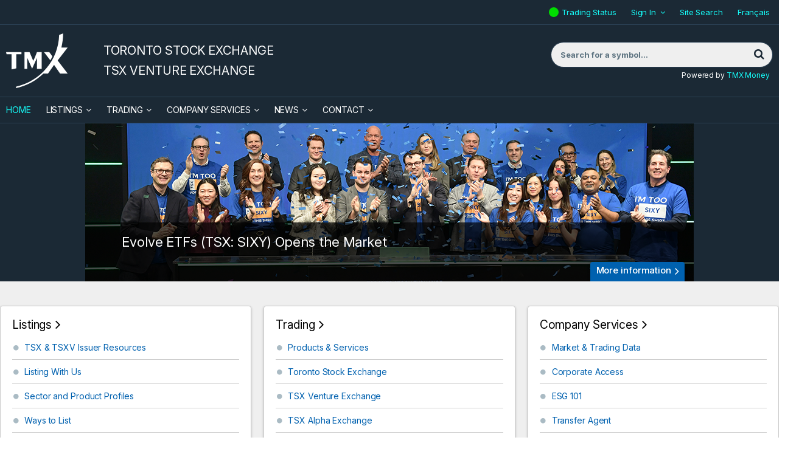

--- FILE ---
content_type: text/html; charset=UTF-8
request_url: https://tsx.com/en/?year=2020&month=4
body_size: 12565
content:
<!DOCTYPE html>
<html class="no-js" xmlns="http://www.w3.org/1999/xhtml" lang="en" xmlns:og="http://opengraphprotocol.org/schema/" xmlns:fb="http://www.facebook.com/2008/fbml">
<head>
<meta charset="utf-8"/>
<title>TMX TSX | TSXV - Toronto Stock Exchange and TSX Venture Exchange</title>
<meta name="viewport" content="user-scalable=yes, initial-scale=1, minimum-scale=1, maximum-scale=3, width=device-width"/>
<meta name="google-site-verification" content="WAs1Pe1Tfrur9rV0rN4kJH0VGV_Not3wlm7gP-MvktA"/>
<meta name="msvalidate.01" content="0BDF4C16C87DECFB4A213932865800CD"/>
<meta name="keywords" content=""/>
<meta name="description" content=""/>
<meta name="revisit-after" content="1 day"/>
<meta name="geo.placename" content="Canada"/>
<meta name="geo.region" content="Toronto"/>
<meta name="apple-mobile-web-app-capable" content="yes"/>
<meta name="apple-mobile-web-app-status-bar-style" content="black"/>
<meta property="og:title" content="TMX Group"/>
<meta property="og:description" content="TMX facilitates fully electronic trading on Canada's premier equities Exchanges, Toronto Stock Exchange (TSX), TSX Venture Exchange (TSXV) and TSX Alpha Exchange (TSXA)."/>
<meta property="og:type" content="article"/>
<meta property="og:url" content="https://www.tsx.com"/>
<meta property="og:site_name" content="TSX.com"/>
<meta property="og:image" content="https://www.tsx.com/assets/application/img/tmx_logo_highres.jpg"/>
<meta property="twitter:card" content="summary"/>
<meta property="twitter:title" content="TMX Group"/>
<meta property="twitter:description" content="TMX facilitates fully electronic trading on Canada's premier equities Exchanges, Toronto Stock Exchange (TSX), TSX Venture Exchange (TSXV) and TSX Alpha Exchange (TSXA)."/>
<meta property="twitter:image" content="https://www.tsx.com/assets/application/img/tmx_logo_highres.jpg"/>
<script>(function(w,d,s,l,i){w[l]=w[l]||[];w[l].push({'gtm.start':
new Date().getTime(),event:'gtm.js'});var f=d.getElementsByTagName(s)[0],
j=d.createElement(s),dl=l!='dataLayer'?'&l='+l:'';j.async=true;j.src=
'https://www.googletagmanager.com/gtm.js?id='+i+dl;f.parentNode.insertBefore(j,f);
})(window,document,'script','dataLayer','GTM-MZJS9J8');</script>
<script defer id="cookieyes" type="text/javascript" src="https://cdn-cookieyes.com/client_data/aaef49d96429078d7fb3f7c6/script.js"></script>
<link rel="apple-touch-icon" href="/assets/application/img/touch-icon-iphone.1718215393.png"/>
<link rel="apple-touch-icon" sizes="72x72" href="/assets/application/img/touch-icon-ipad.1718215393.png"/>
<link rel="apple-touch-icon" sizes="114x114" href="/assets/application/img/touch-icon-iphone4.1718215393.png"/>
<link rel="apple-touch-icon-precomposed" href="/assets/application/img/touch-icon-android.1718215393.png"/>
<link rel="icon" href="/favicon.ico" type="image/x-icon"/>
<link rel="shortcut icon" href="/favicon.ico" type="image/x-icon"/>
<link rel="profile" href="http://microformats.org/profile/hcalendar"/>
<link rel="preconnect" href="https://fonts.googleapis.com">
<link rel="preconnect" href="https://fonts.gstatic.com" crossorigin>
<link href="https://fonts.googleapis.com/css2?family=Inter:ital,opsz,wght@0,14..32,100..900;1,14..32,100..900&display=swap" rel="stylesheet">
<style>
        .qmod-symbol {
            margin-right: 0.5em;
        }
    </style>
<link rel="stylesheet" type="text/css" href="/assets/application/css/style.1761950994.min.css" media="all"/>
<link rel="canonical" href="https://www.tmx.com/en"/>
<script src="https://7867ffbbe876435a846fe0266e167d23.js.ubembed.com" async></script>
<script>
(function(h,o,t,j,a,r){
h.hj=h.hj||function(){(h.hj.q=h.hj.q||[]).push(arguments)};
h._hjSettings={hjid:1573769,hjsv:6};
a=o.getElementsByTagName('head')[0];
r=o.createElement('script');r.async=1;
r.src=t+h._hjSettings.hjid+j+h._hjSettings.hjsv;
a.appendChild(r);
})(window,document,'https://static.hotjar.com/c/hotjar-','.js?sv=');
</script>
<script type="application/ld+json">
{ "@context" : "https://schema.org",
  "@type" : "Organization",
  "name" : "TMX Group",
  "url" : " https://www.tsx.com/",
  "sameAs" : [ "https://www.facebook.com/thetmxgroup",
  "https://www.twitter.com/tmxgroup",
  "https://www.linkedin.com/company/1432702",
  "https://www.youtube.com/user/tmxgroup"]
}
</script>
<link href="/assets/application/css/recently-listed-carousel.1742862483.min.css" media="screen" rel="stylesheet" type="text/css">
<link href="/assets/application/css/carousel.1742857456.min.css" media="screen" rel="stylesheet" type="text/css"></head>
<body class="en home" id="page-id-home">
<noscript><iframe src="https://www.googletagmanager.com/ns.html?id=GTM-MZJS9J8" height="0" width="0" style="display:none;visibility:hidden" title="google manager"></iframe></noscript>
<div id="container-overall" class="container-overall">
<div class="mp-pusher" id="mp-pusher">
<nav id="mp-menu" class="mp-menu" aria-hidden="true">
<div class="mp-level">
<div class="menu-close"><a href="#" id="close_button"><img src="/assets/application/img/close-menu.1718215392.png" alt="X" aria-label="Close Menu"/></a></div>
<ul>
<li id="mmenu0-home"><a href="/en" class="home_link">Home</a></li>
<li id="mmenu0-2" class="has-children">
<a href="#">Listings</a>
<div class="mp-level">
<div class="mp-back" tabindex="0">Listings</div>
<ul>
<li id="mmenu1-2"><a href="/en/listings">Listings</a></li>
<li id="mmenu1-59" class="has-children">
<a href="#">Listing With Us</a>
<div class="mp-level">
<div class="mp-back" tabindex="0">Listing With Us</div>
<ul>
<li id="mmenu2-59"><a href="/en/listings/listing-with-us">Listing With Us</a></li>
<li id="mmenu2-60"><a href="/en/listings/listing-with-us/listing-guides">Listing Guides</a></li>
<li id="mmenu2-77" class="has-children">
<a href="#">Sector and Product Profiles</a>
<div class="mp-level">
<div class="mp-back" tabindex="0">Sector and Product Profiles</div>
<ul>
<li id="mmenu3-77"><a href="/en/listings/listing-with-us/sector-and-product-profiles">Sector and Product Profiles</a></li>
<li id="mmenu3-714"><a href="/en/listings/listing-with-us/sector-and-product-profiles/latin-america">Latin America</a></li>
<li id="mmenu3-716"><a href="/en/listings/listing-with-us/sector-and-product-profiles/latin-america-portuguese">Latin America - Portuguese</a></li>
<li id="mmenu3-97"><a href="/en/listings/listing-with-us/sector-and-product-profiles/technology">Technology</a></li>
<li id="mmenu3-98"><a href="/en/listings/listing-with-us/sector-and-product-profiles/diversified-industries">Diversified Industries</a></li>
<li id="mmenu3-100"><a href="/en/listings/listing-with-us/sector-and-product-profiles/real-estate">Real Estate</a></li>
<li id="mmenu3-101"><a href="/en/listings/listing-with-us/sector-and-product-profiles/united-states">United States</a></li>
<li id="mmenu3-246"><a href="/en/listings/listing-with-us/sector-and-product-profiles/international">International</a></li>
<li id="mmenu3-102"><a href="/en/listings/listing-with-us/sector-and-product-profiles/exchange-traded-funds">Exchange Traded Funds</a></li>
<li id="mmenu3-204"><a href="/en/listings/listing-with-us/sector-and-product-profiles/closed-end-funds">Closed-End Funds</a></li>
<li id="mmenu3-205"><a href="/en/listings/listing-with-us/sector-and-product-profiles/structured-notes">Structured Notes</a></li>
<li id="mmenu3-94"><a href="/en/listings/listing-with-us/sector-and-product-profiles/clean-technology">Clean Technology</a></li>
<li id="mmenu3-99"><a href="/en/listings/listing-with-us/sector-and-product-profiles/life-sciences">Life Sciences</a></li>
</ul>
</div>
</li>
<li id="mmenu2-200"><a href="/en/listings/listing-with-us/listed-company-directory">Listed Company Directory</a></li>
</ul>
</div>
</li>
<li id="mmenu1-259" class="has-children">
<a href="#">TSX & TSXV Issuer Resources</a>
<div class="mp-level">
<div class="mp-back" tabindex="0">TSX & TSXV Issuer Resources</div>
<ul>
<li id="mmenu2-259"><a href="/en/listings/tsx-and-tsxv-issuer-resources">TSX &amp; TSXV Issuer Resources</a></li>
<li id="mmenu2-105" class="has-children">
<a href="#">TSX Issuer Resources</a>
<div class="mp-level">
<div class="mp-back" tabindex="0">TSX Issuer Resources</div>
<ul>
<li id="mmenu3-105"><a href="/en/listings/tsx-and-tsxv-issuer-resources/tsx-issuer-resources">TSX Issuer Resources</a></li>
<li id="mmenu3-106"><a href="https://decisia.lexum.com/tsx/en/nav.do" class="blank&#x20;external" target="_blank">TSX Company Manual</a></li>
<li id="mmenu3-128"><a href="https://decisia.lexum.com/tsx/sn/en/nav_date.do" class="blank&#x20;external" target="_blank">Staff Notices</a></li>
<li id="mmenu3-726"><a href="/en/listings/tsx-and-tsxv-issuer-resources/tmx-linx-exchange-submission-portal">TMX Linx</a></li>
<li id="mmenu3-774"><a href="https://www.tsx.com/ebooks/en/part-three-requirements/" class="blank&#x20;external" target="_blank">TSX Guide to Original Listings Requirements</a></li>
<li id="mmenu3-109"><a href="/en/listings/tsx-and-tsxv-issuer-resources/tsx-issuer-resources/corporate-governance">Corporate Governance</a></li>
<li id="mmenu3-110"><a href="/en/listings/tsx-and-tsxv-issuer-resources/tsx-issuer-resources/disclosure-requirements">Disclosure Requirements</a></li>
<li id="mmenu3-111"><a href="/en/listings/tsx-and-tsxv-issuer-resources/tsx-issuer-resources/declaring-dividends-or-distributions">Declaring Dividends or Distributions</a></li>
<li id="mmenu3-112"><a href="/en/listings/tsx-and-tsxv-issuer-resources/tsx-issuer-resources/issuer-fees">Issuer Fees</a></li>
<li id="mmenu3-113"><a href="/en/listings/tsx-and-tsxv-issuer-resources/tsx-issuer-resources/sp-tsx-index-eligibility">S&amp;P/TSX Index Eligibility</a></li>
<li id="mmenu3-114"><a href="/en/listings/tsx-and-tsxv-issuer-resources/tsx-issuer-resources/third-party-contacts">Third Party Contacts</a></li>
<li id="mmenu3-766"><a href="/en/listings/tsx-and-tsxv-issuer-resources/tsx-issuer-resources/tmx-door">TMX DOOR</a></li>
</ul>
</div>
</li>
<li id="mmenu2-115" class="has-children">
<a href="#">TSX Venture Exchange Issuer Resources</a>
<div class="mp-level">
<div class="mp-back" tabindex="0">TSX Venture Exchange Issuer Resources</div>
<ul>
<li id="mmenu3-115"><a href="/en/listings/tsx-and-tsxv-issuer-resources/tsx-venture-exchange-issuer-resources">TSX Venture Exchange Issuer Resources</a></li>
<li id="mmenu3-116"><a href="/en/listings/tsx-and-tsxv-issuer-resources/tsx-venture-exchange-issuer-resources/tsx-venture-exchange-corporate-finance-manual">TSX Venture Exchange Corporate Finance Manual</a></li>
<li id="mmenu3-125"><a href="/en/listings/tsx-and-tsxv-issuer-resources/tsx-venture-exchange-issuer-resources/publications">Publications</a></li>
<li id="mmenu3-123"><a href="http://apps.tmx.com/en/nex/index.html" class="blank&#x20;external" target="_blank">NEX</a></li>
<li id="mmenu3-260"><a href="https://www.tmx.com/TSXVenture/TSXVentureHttpController?GetPage=LcdbSearch" class="blank&#x20;external" target="_blank">Info TSX Venture</a></li>
<li id="mmenu3-291"><a href="/en/listings/tsx-and-tsxv-issuer-resources/tsx-venture-exchange-issuer-resources/tsx-venture-exchange-market-information">TSX Venture Exchange Market Information</a></li>
<li id="mmenu3-126"><a href="/en/listings/tsx-and-tsxv-issuer-resources/tsx-venture-exchange-issuer-resources/graduation-to-toronto-stock-exchange">Graduation to Toronto Stock Exchange</a></li>
<li id="mmenu3-122"><a href="/en/listings/tsx-and-tsxv-issuer-resources/tsx-venture-exchange-issuer-resources/sandp-tsx-venture-index-eligibility">S&amp;P/TSX Venture Index Eligibility</a></li>
<li id="mmenu3-127"><a href="/en/listings/tsx-and-tsxv-issuer-resources/tsx-venture-exchange-issuer-resources/third-party-contacts">Third Party Contacts</a></li>
<li id="mmenu3-124"><a href="/en/listings/tsx-and-tsxv-issuer-resources/tsx-venture-exchange-issuer-resources/advisory-committees">Advisory Committees</a></li>
<li id="mmenu3-743"><a href="/en/listings/tsx-and-tsxv-issuer-resources/tsx-venture-exchange-issuer-resources/tsxv-passport">TSXV Passport</a></li>
<li id="mmenu3-759"><a href="/en/listings/tsx-and-tsxv-issuer-resources/tsx-venture-exchange-issuer-resources/tsxv-sandbox">TSXV Sandbox</a></li>
</ul>
</div>
</li>
<li id="mmenu2-717"><a href="/en/listings/tsx-and-tsxv-issuer-resources/tmx-linx-exchange-submission-portal">TMX LINX: Exchange Submission Portal</a></li>
<li id="mmenu2-690"><a href="/en/company-services/learning-academy?lang=en">Learning Academy</a></li>
<li id="mmenu2-691"><a href="/en/company-services/learning-academy/esg-101">ESG 101</a></li>
<li id="mmenu2-323"><a href="/en/c-suite">View from the C-Suite</a></li>
<li id="mmenu2-767"><a href="/door/">TMX DOOR</a></li>
</ul>
</div>
</li>
<li id="mmenu1-199"><a href="/en/contact/private-company-reps">Contact Us</a></li>
<li id="mmenu1-202" class="has-children">
<a href="#">Current Market Statistics</a>
<div class="mp-level">
<div class="mp-back" tabindex="0">Current Market Statistics</div>
<ul>
<li id="mmenu2-202"><a href="/en/listings/current-market-statistics">Current Market Statistics</a></li>
<li id="mmenu2-86"><a href="/en/listings/current-market-statistics/subscribe">Subscribe</a></li>
<li id="mmenu2-203"><a href="/en/listings/current-market-statistics/mig-archives">MiG Archives</a></li>
<li id="mmenu2-739"><a href="/en/listings/current-market-statistics">Current Market Statistics</a></li>
</ul>
</div>
</li>
</ul>
</div>
</li>
<li id="mmenu0-3" class="has-children">
<a href="#">Trading</a>
<div class="mp-level">
<div class="mp-back" tabindex="0">Trading</div>
<ul>
<li id="mmenu1-3"><a href="/en/trading">Trading</a></li>
<li id="mmenu1-14" class="has-children">
<a href="#">Toronto Stock Exchange</a>
<div class="mp-level">
<div class="mp-back" tabindex="0">Toronto Stock Exchange</div>
<ul>
<li id="mmenu2-14"><a href="/en/trading/toronto-stock-exchange">Toronto Stock Exchange</a></li>
<li id="mmenu2-248" class="has-children">
<a href="#">Order Types & Features</a>
<div class="mp-level">
<div class="mp-back" tabindex="0">Order Types & Features</div>
<ul>
<li id="mmenu3-248"><a href="/en/trading/toronto-stock-exchange/order-types-and-features/order-types">Order Types &amp; Features</a></li>
<li id="mmenu3-23"><a href="/en/trading/toronto-stock-exchange/order-types-and-features/order-types">Order Types</a></li>
<li id="mmenu3-132"><a href="/en/trading/toronto-stock-exchange/order-types-and-features/market-on-close">Market on Close</a></li>
<li id="mmenu3-22"><a href="/en/trading/toronto-stock-exchange/order-types-and-features/market-on-open">Market on Open</a></li>
<li id="mmenu3-142"><a href="/en/trading/toronto-stock-exchange/order-types-and-features/cross-facilities">Cross Facilities</a></li>
<li id="mmenu3-611"><a href="/en/trading/toronto-stock-exchange/order-types-and-features/mgf-facility">MGF Facility</a></li>
<li id="mmenu3-222"><a href="/en/trading/toronto-stock-exchange/order-types-and-features/cancel-on-disconnect">Cancel on Disconnect</a></li>
<li id="mmenu3-206"><a href="/en/trading/toronto-stock-exchange/order-types-and-features/drop-copy">Drop Copy</a></li>
</ul>
</div>
</li>
<li id="mmenu2-25" class="has-children">
<a href="#">Trading Rules & Regulations</a>
<div class="mp-level">
<div class="mp-back" tabindex="0">Trading Rules & Regulations</div>
<ul>
<li id="mmenu3-25"><a href="/en/trading/toronto-stock-exchange/trading-rules-and-regulations">Trading Rules &amp; Regulations</a></li>
<li id="mmenu3-213"><a href="/en/trading/toronto-stock-exchange/trading-rules-and-regulations/market-regulation">Market Regulation</a></li>
<li id="mmenu3-137"><a href="/en/trading/toronto-stock-exchange/trading-rules-and-regulations/proposed-and-recent-changes">Proposed &amp; Recent Changes</a></li>
<li id="mmenu3-214"><a href="/en/trading/toronto-stock-exchange/trading-rules-and-regulations/erroneous-trade-and-trade-amendment-policy">Erroneous Trade &amp; Trade Amendment Policy</a></li>
<li id="mmenu3-215"><a href="/en/trading/toronto-stock-exchange/trading-rules-and-regulations/direct-electronic-access">Direct Electronic Access</a></li>
<li id="mmenu3-496"><a href="https://www.tmx.com/en/tmx-group/regulatory-policies/toronto-stock-exchange-regulatory-policies-and-procedures?lang=en" class="blank&#x20;external" target="_blank">Regulatory Policies and Procedures</a></li>
<li id="mmenu3-770"><a href="/en/trading/toronto-stock-exchange/trading-rules-and-regulations/marketplace-thresholds">TSX/TSXV Marketplace Thresholds</a></li>
</ul>
</div>
</li>
<li id="mmenu2-24" class="has-children">
<a href="#">Fee Schedule</a>
<div class="mp-level">
<div class="mp-back" tabindex="0">Fee Schedule</div>
<ul>
<li id="mmenu3-24"><a href="/en/trading/toronto-stock-exchange/fee-schedule">Fee Schedule</a></li>
<li id="mmenu3-692"><a href="/en/trading/toronto-stock-exchange/fee-schedule/tmx-listed-securities-available-for-trading-in-us-currency">TMX Listed Securities Available for Trading in US Currency</a></li>
</ul>
</div>
</li>
<li id="mmenu2-238"><a href="/en/trading/accessing-our-markets/member-firm-directory?l=A">Member Firms</a></li>
<li id="mmenu2-45" class="has-children">
<a href="#">Trading Notices</a>
<div class="mp-level">
<div class="mp-back" tabindex="0">Trading Notices</div>
<ul>
<li id="mmenu3-45"><a href="/en/trading/toronto-stock-exchange/trading-notices?year=2026">Trading Notices</a></li>
<li id="mmenu3-596"><a href="/en/trading/toronto-stock-exchange/trading-notices/archives-equities-trading-notices">Archives - Equities Trading Notices</a></li>
<li id="mmenu3-646"><a href="/en/trading/toronto-stock-exchange/trading-notices/archives-operational-notices">Archives - Operational Notices</a></li>
<li id="mmenu3-648"><a href="/en/trading/toronto-stock-exchange/trading-notices/archives-production-alerts">Archives - Production Alerts</a></li>
<li id="mmenu3-650"><a href="/en/trading/toronto-stock-exchange/trading-notices/archives-product-announcements">Archives - Product Announcements</a></li>
<li id="mmenu3-756"><a href="/en/trading/toronto-stock-exchange/trading-notices/2023-archive">2023 Archive</a></li>
<li id="mmenu3-764"><a href="/en/trading/toronto-stock-exchange/trading-notices/2024-archive">2024 Archive</a></li>
<li id="mmenu3-775"><a href="/en/trading/toronto-stock-exchange/trading-notices/2025-archive">2025 Archive</a></li>
</ul>
</div>
</li>
</ul>
</div>
</li>
<li id="mmenu1-15" class="has-children">
<a href="#">TSX Venture Exchange</a>
<div class="mp-level">
<div class="mp-back" tabindex="0">TSX Venture Exchange</div>
<ul>
<li id="mmenu2-15"><a href="/en/trading/tsx-venture-exchange">TSX Venture Exchange</a></li>
<li id="mmenu2-249" class="has-children">
<a href="#">Order Types & Features</a>
<div class="mp-level">
<div class="mp-back" tabindex="0">Order Types & Features</div>
<ul>
<li id="mmenu3-249"><a href="/en/trading/tsx-venture-exchange/order-types-and-features/order-types">Order Types &amp; Features</a></li>
<li id="mmenu3-28"><a href="/en/trading/tsx-venture-exchange/order-types-and-features/order-types">Order Types</a></li>
<li id="mmenu3-27"><a href="/en/trading/tsx-venture-exchange/order-types-and-features/market-on-close">Market on Close</a></li>
<li id="mmenu3-141"><a href="/en/trading/toronto-stock-exchange/order-types-and-features/market-on-open">Market on Open</a></li>
<li id="mmenu3-143"><a href="/en/trading/tsx-venture-exchange/order-types-and-features/cross-facilities">Cross Facilities</a></li>
<li id="mmenu3-55"><a href="/en/trading/toronto-stock-exchange/order-types-and-features/cancel-on-disconnect">Cancel on Disconnect</a></li>
<li id="mmenu3-250"><a href="/en/trading/toronto-stock-exchange/order-types-and-features/attribution-choices">Attribution Choices</a></li>
<li id="mmenu3-251"><a href="/en/trading/toronto-stock-exchange/order-types-and-features/drop-copy">Drop Copy</a></li>
</ul>
</div>
</li>
<li id="mmenu2-30" class="has-children">
<a href="#">Trading Rules & Regulations</a>
<div class="mp-level">
<div class="mp-back" tabindex="0">Trading Rules & Regulations</div>
<ul>
<li id="mmenu3-30"><a href="/en/trading/tsx-venture-exchange/trading-rules-and-regulations">Trading Rules &amp; Regulations</a></li>
<li id="mmenu3-219"><a href="/en/trading/toronto-stock-exchange/trading-rules-and-regulations/market-regulation">Market Regulation</a></li>
<li id="mmenu3-218"><a href="/en/trading/toronto-stock-exchange/trading-rules-and-regulations/erroneous-trade-and-trade-amendment-policy">Erroneous Trade &amp; Trade Amendment Policy</a></li>
<li id="mmenu3-220"><a href="/en/trading/toronto-stock-exchange/trading-rules-and-regulations/direct-electronic-access">Direct Electronic Access</a></li>
<li id="mmenu3-497"><a href="https://www.tmx.com/en/tmx-group/regulatory-policies/tsx-venture-exchange-regulatory-policies-and-procedures?lang=en" class="blank&#x20;external" target="_blank">Regulatory Policies and Procedures</a></li>
<li id="mmenu3-772"><a href="/en/trading/toronto-stock-exchange/trading-rules-and-regulations/marketplace-thresholds">TSX/TSXV Marketplace Thresholds</a></li>
</ul>
</div>
</li>
<li id="mmenu2-29"><a href="/en/trading/tsx-venture-exchange/fee-schedule">Fee Schedule</a></li>
<li id="mmenu2-240"><a href="/en/trading/accessing-our-markets/member-firm-directory?l=A">Member Firms</a></li>
<li id="mmenu2-241"><a href="/en/trading/toronto-stock-exchange/trading-notices?year=2026">Trading Notices</a></li>
</ul>
</div>
</li>
<li id="mmenu1-17" class="has-children">
<a href="#">TSX Alpha Exchange</a>
<div class="mp-level">
<div class="mp-back" tabindex="0">TSX Alpha Exchange</div>
<ul>
<li id="mmenu2-17"><a href="/en/trading/tsx-alpha-exchange">TSX Alpha Exchange</a></li>
<li id="mmenu2-252" class="has-children">
<a href="#">Order Types & Features</a>
<div class="mp-level">
<div class="mp-back" tabindex="0">Order Types & Features</div>
<ul>
<li id="mmenu3-252"><a href="/en/trading/tsx-alpha-exchange/order-types-and-features/order-types">Order Types &amp; Features</a></li>
<li id="mmenu3-37"><a href="/en/trading/tsx-alpha-exchange/order-types-and-features/order-types">Order Types</a></li>
<li id="mmenu3-35"><a href="/en/trading/tsx-alpha-exchange/order-types-and-features/pre-open">Pre-Open</a></li>
<li id="mmenu3-56"><a href="/en/trading/tsx-alpha-exchange/order-types-and-features/cross-facilities">Cross Facilities</a></li>
<li id="mmenu3-407"><a href="/en/trading/tsx-alpha-exchange/order-types-and-features/order-processing-delay">Order Processing Delay</a></li>
<li id="mmenu3-40"><a href="/en/trading/tsx-alpha-exchange/order-types-and-features/odd-lot-dealer-program">Odd Lot Dealer Program</a></li>
</ul>
</div>
</li>
<li id="mmenu2-39" class="has-children">
<a href="#">Trading Rules & Regulations</a>
<div class="mp-level">
<div class="mp-back" tabindex="0">Trading Rules & Regulations</div>
<ul>
<li id="mmenu3-39"><a href="/en/trading/tsx-alpha-exchange/trading-rules-and-regulations">Trading Rules &amp; Regulations</a></li>
<li id="mmenu3-228"><a href="/en/resource/1069" target="_blank" class="blank&#x20;external">Trading Policy</a></li>
<li id="mmenu3-229"><a href="/en/trading/tsx-alpha-exchange/trading-rules-and-regulations/proposed-and-recent-changes">Proposed &amp; Recent Changes</a></li>
<li id="mmenu3-230"><a href="/en/trading/toronto-stock-exchange/trading-rules-and-regulations/direct-electronic-access">Direct Electronic Access</a></li>
<li id="mmenu3-498"><a href="https://www.tmx.com/en/tmx-group/regulatory-policies/tsx-alpha-exchange-regulatory-policies-and-procedures?lang=en" class="blank&#x20;external" target="_blank">Regulatory Policies and Procedures</a></li>
<li id="mmenu3-771"><a href="/en/trading/toronto-stock-exchange/trading-rules-and-regulations/marketplace-thresholds">TSX/TSXV Marketplace Thresholds</a></li>
</ul>
</div>
</li>
<li id="mmenu2-38"><a href="/en/trading/tsx-alpha-exchange/fee-schedule">Fee Schedule</a></li>
<li id="mmenu2-244"><a href="/en/trading/accessing-our-markets/member-firm-directory?l=A">Member Firms</a></li>
<li id="mmenu2-245"><a href="/en/trading/toronto-stock-exchange/trading-notices?year=2026">Trading Notices</a></li>
<li id="mmenu2-287"><a href="https://www.tmx.com/en/investor-relations/corporate-information/board-of-directors?lang=en" class="blank&#x20;external" target="_blank">Board of Directors</a></li>
</ul>
</div>
</li>
<li id="mmenu1-20" class="has-children">
<a href="#">Products & Services</a>
<div class="mp-level">
<div class="mp-back" tabindex="0">Products & Services</div>
<ul>
<li id="mmenu2-20"><a href="/en/trading/products-and-services">Products &amp; Services</a></li>
<li id="mmenu2-389"><a href="/en/trading/products-and-services/universal-test-symbols">Universal Test Symbols</a></li>
<li id="mmenu2-50" class="has-children">
<a href="#">TMX Quantum XA</a>
<div class="mp-level">
<div class="mp-back" tabindex="0">TMX Quantum XA</div>
<ul>
<li id="mmenu3-50"><a href="/en/trading/products-and-services/tmx-quantum-xa">TMX Quantum XA</a></li>
<li id="mmenu3-256"><a href="/en/trading/products-and-services/tmx-quantum-xa/tmx-quantum-xa-news-and-product-information">TMX Quantum XA News and Product Information</a></li>
</ul>
</div>
</li>
<li id="mmenu2-53"><a href="/en/trading/products-and-services/tsx-compliance-alerts-reporting-system-cars">TSX Compliance Alerts Reporting System (CARS)</a></li>
<li id="mmenu2-253"><a href="/en/trading/products-and-services/cancel-on-disconnect">Cancel on Disconnect</a></li>
<li id="mmenu2-254"><a href="https://www.tmxinfoservices.com/tmx-datalinx/products-and-services/co-location-services?lang=en" class="blank&#x20;external" target="_blank">Co-Location Services</a></li>
<li id="mmenu2-728"><a href="https://www.tmx.com/tmx-axis?lang=en" class="blank&#x20;external" target="_blank">TMX AXIS</a></li>
</ul>
</div>
</li>
<li id="mmenu1-19" class="has-children">
<a href="#">Accessing our Markets</a>
<div class="mp-level">
<div class="mp-back" tabindex="0">Accessing our Markets</div>
<ul>
<li id="mmenu2-19"><a href="/en/trading/accessing-our-markets">Accessing our Markets</a></li>
<li id="mmenu2-44"><a href="/en/trading/accessing-our-markets/becoming-a-member">Becoming a Member</a></li>
<li id="mmenu2-46"><a href="/en/trading/accessing-our-markets/member-firm-directory">Member Firm Directory</a></li>
<li id="mmenu2-49"><a href="/en/trading/accessing-our-markets/direct-electronic-access">Direct Electronic Access</a></li>
<li id="mmenu2-48"><a href="https://www.tmxwebstore.com" class="blank&#x20;external" target="_blank">Specifications and Agreements</a></li>
<li id="mmenu2-255"><a href="/en/trading/accessing-our-markets/market-access">Market Access</a></li>
</ul>
</div>
</li>
<li id="mmenu1-18" class="has-children">
<a href="#">Market Data & Statistics</a>
<div class="mp-level">
<div class="mp-back" tabindex="0">Market Data & Statistics</div>
<ul>
<li id="mmenu2-18"><a href="/en/trading/market-data-and-statistics">Market Data &amp; Statistics</a></li>
<li id="mmenu2-41"><a href="http://www.tmxinfoservices.com/tmx-datalinx/products-and-services/real-time-data" class="blank&#x20;external" target="_blank">Market Data</a></li>
<li id="mmenu2-47" class="has-children">
<a href="#">Market Statistics & Reports</a>
<div class="mp-level">
<div class="mp-back" tabindex="0">Market Statistics & Reports</div>
<ul>
<li id="mmenu3-47"><a href="/en/trading/market-data-and-statistics/market-statistics-and-reports">Market Statistics &amp; Reports</a></li>
<li id="mmenu3-208"><a href="https://money.tmx.com/en/canadian-markets" class="blank&#x20;external" target="_blank">Canadian Market Summary</a></li>
<li id="mmenu3-234"><a href="/en/trading/market-data-and-statistics/market-statistics-and-reports/interlisted-companies">Interlisted Companies</a></li>
<li id="mmenu3-262"><a href="/en/trading/market-data-and-statistics/market-statistics-and-reports/daily-trading-reports">Daily Trading Reports</a></li>
<li id="mmenu3-693"><a href="/en/trading/market-data-and-statistics/market-statistics-and-reports/anonymous-trading-by-symbol">Anonymous Trading By Symbol</a></li>
<li id="mmenu3-694"><a href="/en/trading/market-data-and-statistics/market-statistics-and-reports/block-trade-summaries">Block Trade Summaries</a></li>
<li id="mmenu3-695"><a href="/en/trading/market-data-and-statistics/market-statistics-and-reports/trading-list-leaders">Trading List Leaders</a></li>
<li id="mmenu3-702"><a href="/en/trading/market-data-and-statistics/market-statistics-and-reports/tsx-buy-ins">TSX Buy-Ins</a></li>
<li id="mmenu3-703"><a href="/en/trading/market-data-and-statistics/market-statistics-and-reports/mbf-session">MBF Session</a></li>
<li id="mmenu3-696"><a href="/en/trading/market-data-and-statistics/market-statistics-and-reports/tsx-tsxv-intraday-trading-statistics">TSX/TSXV Intraday Trading Statistics</a></li>
<li id="mmenu3-698"><a href="/en/trading/market-data-and-statistics/market-statistics-and-reports/tsx-tsxv-moc-trading-volumes">TSX/TSXV MOC Trading Volumes</a></li>
<li id="mmenu3-697"><a href="/en/trading/market-data-and-statistics/market-statistics-and-reports/tsx-tsxv-moc-eligible-stocks">TSX/TSXV MOC Eligible Stocks</a></li>
<li id="mmenu3-233"><a href="/en/trading/market-data-and-statistics/market-statistics-and-reports/moc-imbalances">MOC Imbalances</a></li>
<li id="mmenu3-266"><a href="/en/trading/market-data-and-statistics/market-statistics-and-reports/tsx-alpha-exchange">TSX Alpha Exchange</a></li>
</ul>
</div>
</li>
</ul>
</div>
</li>
<li id="mmenu1-21" class="has-children">
<a href="#">Calendars & Trading Hours</a>
<div class="mp-level">
<div class="mp-back" tabindex="0">Calendars & Trading Hours</div>
<ul>
<li id="mmenu2-21"><a href="/en/trading/calendars-and-trading-hours">Calendars &amp; Trading Hours</a></li>
<li id="mmenu2-57"><a href="/en/trading/calendars-and-trading-hours/calendar">Calendar</a></li>
<li id="mmenu2-58"><a href="/en/trading/calendars-and-trading-hours/trading-hours">Trading Hours</a></li>
</ul>
</div>
</li>
<li id="mmenu1-164"><a href="/en/trading/contact-us">Contact Us</a></li>
</ul>
</div>
</li>
<li id="mmenu0-4" class="has-children">
<a href="#">Company Services</a>
<div class="mp-level">
<div class="mp-back" tabindex="0">Company Services</div>
<ul>
<li id="mmenu1-4"><a href="/en/company-services">Company Services</a></li>
<li id="mmenu1-6" class="has-children">
<a href="#">Understanding your Stock’s Trading</a>
<div class="mp-level">
<div class="mp-back" tabindex="0">Understanding your Stock’s Trading</div>
<ul>
<li id="mmenu2-6"><a href="/en/company-services/understanding-your-stock-s-trading">Understanding your Stock’s Trading</a></li>
<li id="mmenu2-11"><a href="/en/company-services/understanding-your-stock-s-trading/market-and-trading-data">Market &amp; Trading Data</a></li>
<li id="mmenu2-12"><a href="/en/company-services/understanding-your-stock-s-trading/anonymous-trading-activity">Anonymous Trading Activity</a></li>
<li id="mmenu2-83"><a href="/en/company-services/understanding-your-stock-s-trading/market-makers">Market Makers</a></li>
<li id="mmenu2-495"><a href="/en/company-services/understanding-your-stock-s-trading/odd-lot-dealers">Odd Lot Dealers</a></li>
</ul>
</div>
</li>
<li id="mmenu1-85" class="has-children">
<a href="#">Targeting the Investment Community</a>
<div class="mp-level">
<div class="mp-back" tabindex="0">Targeting the Investment Community</div>
<ul>
<li id="mmenu2-85"><a href="/en/company-services/targeting-the-investment-community">Targeting the Investment Community</a></li>
<li id="mmenu2-761"><a href="https://www.newsfilecorp.com" class="blank&#x20;external" target="_blank">Newswire &amp; Filing Solution</a></li>
<li id="mmenu2-719"><a href="/en/company-services/targeting-the-investment-community/corporate-access">Corporate Access</a></li>
<li id="mmenu2-514"><a href="/en/company-services/targeting-the-investment-community/enhanced-shareholder-and-ir-solutions">Enhanced Shareholder and IR Solutions</a></li>
</ul>
</div>
</li>
<li id="mmenu1-8" class="has-children">
<a href="#">Building your Company Profile</a>
<div class="mp-level">
<div class="mp-back" tabindex="0">Building your Company Profile</div>
<ul>
<li id="mmenu2-8"><a href="/en/company-services/building-your-company-profile">Building your Company Profile</a></li>
<li id="mmenu2-173"><a href="/en/company-services/building-your-company-profile/market-open-ceremony">Market Open Ceremony</a></li>
<li id="mmenu2-175"><a href="/en/c-suite">C-Suite Video Interviews</a></li>
<li id="mmenu2-720"><a href="/en/company-services/learning-academy/esg-101">ESG 101</a></li>
<li id="mmenu2-172"><a href="/en/company-services/building-your-company-profile/stock-quotes-for-ir-web-site">Stock Quotes for IR Web Site</a></li>
<li id="mmenu2-174"><a href="/en/company-services/building-your-company-profile/listed-on-logo">Listed on Logo</a></li>
<li id="mmenu2-169"><a href="https://marketcentre.tmx.com" class="blank&#x20;external" target="_blank">Hosting at the Exchange</a></li>
</ul>
</div>
</li>
<li id="mmenu1-10" class="has-children">
<a href="#">Managing your Business</a>
<div class="mp-level">
<div class="mp-back" tabindex="0">Managing your Business</div>
<ul>
<li id="mmenu2-10"><a href="/en/company-services/managing-your-business">Managing your Business</a></li>
<li id="mmenu2-78"><a href="https://www.tsxtrust.com/issuer-and-investor-services/transfer-agent-services?lang=en" class="blank&#x20;external" target="_blank">Transfer Agent</a></li>
<li id="mmenu2-79"><a href="http://www.tsxtrust.com/services/corporate-trust-services?lang=en" class="blank&#x20;external" target="_blank">Corporate Trust Services</a></li>
<li id="mmenu2-723"><a href="https://www.tsxtrust.com/proxy-services/corporate-governance?lang=en" class="blank&#x20;external" target="_blank">Governance Solutions</a></li>
<li id="mmenu2-733"><a href="https://www.tsxtrust.com/issuer-and-investor-services/meeting-services/virtual-meetings" class="blank&#x20;external" target="_blank">Virtual Meeting Tool</a></li>
<li id="mmenu2-734"><a href="https://www.tsxtrust.com/issuer-and-investor-services/meeting-services#printing" class="blank&#x20;external" target="_blank">Printing Services</a></li>
<li id="mmenu2-721"><a href="/en/company-services/building-your-company-profile/esg-management">ESG 101</a></li>
<li id="mmenu2-762"><a href="https://www.newsfilecorp.com" class="blank&#x20;external" target="_blank">Newswire &amp; Filing Solution</a></li>
</ul>
</div>
</li>
<li id="mmenu1-729" class="has-children">
<a href="#">Education for Listed Companies</a>
<div class="mp-level">
<div class="mp-back" tabindex="0">Education for Listed Companies</div>
<ul>
<li id="mmenu2-729"><a href="/en/company-services/education-for-listed-companies">Education for Listed Companies</a></li>
<li id="mmenu2-741"><a href="/en/company-services/education-for-listed-companies/education-for-listed-issuers">Education for Listed Issuers</a></li>
<li id="mmenu2-730"><a href="/learning">Learning Academy</a></li>
<li id="mmenu2-731"><a href="/en/company-services/building-your-company-profile/esg-management">ESG 101</a></li>
<li id="mmenu2-732"><a href="/en/company-services/learning-academy/esg-101/opt-in">Education Resources to your Inbox</a></li>
</ul>
</div>
</li>
<li id="mmenu1-93"><a href="/en/contact/public-company-reps">Contact Us</a></li>
</ul>
</div>
</li>
<li id="mmenu0-5" class="has-children">
<a href="#">News</a>
<div class="mp-level">
<div class="mp-back" tabindex="0">News</div>
<ul>
<li id="mmenu1-5"><a href="/en/news">News</a></li>
<li id="mmenu1-7"><a href="/en/news/market-opens">Market Opens</a></li>
<li id="mmenu1-280"><a href="/en/news/new-company-listings">New Company Listings</a></li>
<li id="mmenu1-281"><a href="/en/news/reviews-and-suspensions">Reviews and Suspensions</a></li>
<li id="mmenu1-198"><a href="/en/contact/other-inquiries">Media Contacts</a></li>
</ul>
</div>
</li>
<li id="mmenu0-275"><a href="/en/contact">Contact</a></li>
</ul>
</div>
</nav>
<div class="scroller">
<div class="scroller-inner">
<div id="page-header" class="header">
<div class="top_links">
<div id="topbar" class="wrapper">
<ul class="navigation">
<li style="float: left; margin: 0"><div data-qmod-tool="miniquotes" data-qmod-params='{"lang":"en","symbol":"X:CA","symbolForwardURL": "https://money.tmx.com/en/quote/"}' class="qtool"></div></li>
<li class="trading-status"><a class="status-green" href="/en/trading/status">Trading Status<span class="sr-only">: Green</span></a></li>
<li class="sign_in quickies">
<span tabindex="0">Sign In</span>
<ul class="list">
<li><a href="https://linx.tmx.com" class="blank external">TMX LINX: Exchange Submission Portal</a></li>
<li><a href="https://portal.tmx.com/pif" class="blank external">Online PIF</a></li>
<li><a href="https://money.tmx.com/en/watchlist" class="blank external">My Watchlists</a></li>
<li><a href="https://infosuite.quotemedia.com/index.php?locale=en" class="blank external">TSX InfoSuite</a></li>
<li><a href="https://www.tmx.com/entmx-axis" class="blank external">TMX Axis</a></li>
<li><a href="https://www.tmxwebstore.com" class="blank external">TMX Webstore</a></li>
</ul>
</li>
<li class="site_wide_search">
<a href="/en/search">Site Search</a>
</li>
<li class="lang">
<a href="/fr/?year=2020&month=4" lang="fr" id="langswitch">Français</a>
</li>
</ul>
<div class="clearfix"></div>
</div>
</div>
<div class="banner">
<div class="wrapper">
<div id="mp-trigger" class="trigger-holder" aria-label="Open Menu">
<a href="#" id="trigger" class="menu-trigger"><img src="/assets/application/img/bars.1718215392.png" alt="|||"/></a>
</div>
<div class="logo">
<a href="https://www.tmx.com/en" title="TMX.com">
<img src="/assets/application/img/tmx_logo_white.1718215393.svg" height="90" alt="TMX"/>
</a>
<div class="title_website"><a class="title_website_link" href="/en" title="Back to Home Page">
<span>Toronto Stock Exchange</span>
<span>TSX Venture Exchange</span>
</a></div>
</div>
<div class="search_form">
<form name="quickQuote" id="quickQuote1" action="https://money.tmx.com/en/" method="get" target="_blank">
<div id="searchbox" class="searchbox">
<fieldset>
<legend class="sr-only">Search for a symbol</legend>
<label for="searchinputtext" class="sr-only">Search</label>
<input type="text" name="symbol" id="searchinputtext" class="input-search text ac_input" autocomplete="off" maxlength="30" placeholder="Search for a symbol..." title="Search for a symbol">
<button type="submit" id="btn-search" class="btn-search" title="Search" aria-label="Search"><span class="fa fa-search"></span></button>
</fieldset>
</div>
<div class="powered_by">
Powered by                        <a href="https://money.tmx.com/en/" title="TMX Money" class="blank">
TMX Money                        </a>
</div>
</form>
</div>
<div id="mobile-search-trigger" role="button" tabindex="0" aria-label="Toggle Search">
<span class="fa fa-search"></span>
</div>
<div class="clearfix"></div>
</div>
</div>
</div>
<div id="mobile-search-form" class="mobile-search-form">
<div id="mobile-search-tabs">
<ul class="nav nav-tabs">
<li class="active"><a href="#ms-tab-1">Find Quote</a></li>
<li><a href="#ms-tab-2">Search Site</a></li>
</ul>
</div>
<div id="mobile-search-tabs-content" class="tab-content" aria-hidden="true">
<div id="ms-tab-1" class="tab-pane active">
<form name="quickQuote" id="quickQuote2" action="https://money.tmx.com/en/" method="get" target="_blank">
<div id="searchbox2" class="searchbox">
<fieldset>
<legend class="sr-only">Search for a symbol</legend>
<label for="searchinputtext2" class="sr-only">Search</label>
<input type="text" name="symbol" id="searchinputtext2" class="input-search text ac_input" autocomplete="off" maxlength="30" placeholder="Enter a symbol..." title="Search for a symbol">
<button type="submit" id="btn-search2" class="btn-search" title="Search" aria-label="Search"><span class="fa fa-search"></span></button>
</fieldset>
</div>
</form>
<p class="desc">
Search results will open in a new window on <a href="https://money.tmx.com/en/" target="_blank" class="blank external">money.tmx.com</a>.
</p>
</div>
<div id="ms-tab-2" class="tab-pane">
<div id="tmxes-search-container-mobile"></div>
</div>
</div>
</div>
<div id="main-nav" class="main_nav">
<ul class="wrapper">
<li class="level0 first without_sub_nav">
<a href="/en" class="home_link">HOME</a>
</li>
<li class="level0" id="menu0-2">
<span class="main_category with_sub_nav" tabindex="0">Listings</span>
<div class="content_big_menu">
<div class="intro_category">
<div class="title"><a href="/en/listings">Listings</a></div>
<div class="texte">
<p>Toronto Stock Exchange (TSX) and TSX Venture Exchange (TSXV): where ideas and innovation meet capital</p>                            </div>
</div>
<button type="button" class="bt_close_menu_pad" aria-label="Close"></button>
<div class="sub_nav col3">
<ul class="level1" id="menu1-2">
<li id="menu1-59">
<div class="title"><a href="/en/listings/listing-with-us">Listing With Us</a></div>
<div class="texte">
<p>The Exchanges have provided companies with access to equity capital for over 160 years. Our issuers list alongside their peers, and benefit from being listed on a leading global exchange with integrity, liquidity and opportunity.</p>                                        </div>
<ul class="level2" id="menu2-59">
<li id="menu2-60"><a href="/en/listings/listing-with-us/listing-guides">Listing Guides</a></li>
<li id="menu2-77"><a href="/en/listings/listing-with-us/sector-and-product-profiles">Sector and Product Profiles</a></li>
<li id="menu2-200"><a href="/en/listings/listing-with-us/listed-company-directory">Listed Company Directory</a></li>
</ul>
</li>
<li id="menu1-259">
<div class="title"><a href="/en/listings/tsx-and-tsxv-issuer-resources">TSX &amp; TSXV Issuer Resources</a></div>
<ul class="level2" id="menu2-259">
<li id="menu2-105"><a href="/en/listings/tsx-and-tsxv-issuer-resources/tsx-issuer-resources">TSX Issuer Resources</a></li>
<li id="menu2-115"><a href="/en/listings/tsx-and-tsxv-issuer-resources/tsx-venture-exchange-issuer-resources">TSX Venture Exchange Issuer Resources</a></li>
<li id="menu2-717"><a href="/en/listings/tsx-and-tsxv-issuer-resources/tmx-linx-exchange-submission-portal">TMX LINX: Exchange Submission Portal</a></li>
<li id="menu2-690"><a href="/en/company-services/learning-academy?lang=en">Learning Academy</a></li>
<li id="menu2-691"><a href="/en/company-services/learning-academy/esg-101">ESG 101</a></li>
<li id="menu2-323"><a href="/en/c-suite">View from the C-Suite</a></li>
<li id="menu2-767"><a href="/door/">TMX DOOR</a></li>
</ul>
</li>
<li id="menu1-202">
<div class="title"><a href="/en/listings/current-market-statistics">Current Market Statistics</a></div>
<ul class="level2" id="menu2-202">
<li id="menu2-86"><a href="/en/listings/current-market-statistics/subscribe">Subscribe</a></li>
<li id="menu2-203"><a href="/en/listings/current-market-statistics/mig-archives">MiG Archives</a></li>
<li id="menu2-739"><a href="/en/listings/current-market-statistics">Current Market Statistics</a></li>
</ul>
</li>
</ul>
<div class="clearfix"></div>
<div class="contact_area">
<a href="/en/contact/private-company-reps">Contact Us</a>
<div class="clearfix"></div>
</div>
</div>
</div>
</li>
<li class="level0" id="menu0-3">
<span class="main_category with_sub_nav" tabindex="0">Trading</span>
<div class="content_big_menu">
<div class="intro_category">
<div class="title"><a href="/en/trading">Trading</a></div>
<div class="texte">
<p>TMX facilitates fully electronic trading on Canada’s premier equities Exchanges, Toronto Stock Exchange (TSX), TSX Venture Exchange (TSXV) and TSX Alpha Exchange (TSXA).</p>                            </div>
</div>
<button type="button" class="bt_close_menu_pad" aria-label="Close"></button>
<div class="sub_nav col4">
<ul class="level1" id="menu1-3">
<li id="menu1-14">
<div class="title"><a href="/en/trading/toronto-stock-exchange">Toronto Stock Exchange</a></div>
<ul class="level2" id="menu2-14">
<li id="menu2-248"><a href="/en/trading/toronto-stock-exchange/order-types-and-features/order-types">Order Types &amp; Features</a></li>
<li id="menu2-25"><a href="/en/trading/toronto-stock-exchange/trading-rules-and-regulations">Trading Rules &amp; Regulations</a></li>
<li id="menu2-24"><a href="/en/trading/toronto-stock-exchange/fee-schedule">Fee Schedule</a></li>
<li id="menu2-238"><a href="/en/trading/accessing-our-markets/member-firm-directory?l=A">Member Firms</a></li>
<li id="menu2-45"><a href="/en/trading/toronto-stock-exchange/trading-notices?year=2026">Trading Notices</a></li>
</ul>
</li>
<li id="menu1-15">
<div class="title"><a href="/en/trading/tsx-venture-exchange">TSX Venture Exchange</a></div>
<ul class="level2" id="menu2-15">
<li id="menu2-249"><a href="/en/trading/tsx-venture-exchange/order-types-and-features/order-types">Order Types &amp; Features</a></li>
<li id="menu2-30"><a href="/en/trading/tsx-venture-exchange/trading-rules-and-regulations">Trading Rules &amp; Regulations</a></li>
<li id="menu2-29"><a href="/en/trading/tsx-venture-exchange/fee-schedule">Fee Schedule</a></li>
<li id="menu2-240"><a href="/en/trading/accessing-our-markets/member-firm-directory?l=A">Member Firms</a></li>
<li id="menu2-241"><a href="/en/trading/toronto-stock-exchange/trading-notices?year=2026">Trading Notices</a></li>
</ul>
</li>
<li id="menu1-17">
<div class="title"><a href="/en/trading/tsx-alpha-exchange">TSX Alpha Exchange</a></div>
<ul class="level2" id="menu2-17">
<li id="menu2-252"><a href="/en/trading/tsx-alpha-exchange/order-types-and-features/order-types">Order Types &amp; Features</a></li>
<li id="menu2-39"><a href="/en/trading/tsx-alpha-exchange/trading-rules-and-regulations">Trading Rules &amp; Regulations</a></li>
<li id="menu2-38"><a href="/en/trading/tsx-alpha-exchange/fee-schedule">Fee Schedule</a></li>
<li id="menu2-244"><a href="/en/trading/accessing-our-markets/member-firm-directory?l=A">Member Firms</a></li>
<li id="menu2-245"><a href="/en/trading/toronto-stock-exchange/trading-notices?year=2026">Trading Notices</a></li>
<li id="menu2-287"><a href="https://www.tmx.com/en/investor-relations/corporate-information/board-of-directors?lang=en" target="_blank" class="blank&#x20;external">Board of Directors</a></li>
</ul>
</li>
<li id="menu1-20">
<div class="title"><a href="/en/trading/products-and-services">Products &amp; Services</a></div>
<ul class="level2" id="menu2-20">
<li id="menu2-389"><a href="/en/trading/products-and-services/universal-test-symbols">Universal Test Symbols</a></li>
<li id="menu2-50"><a href="/en/trading/products-and-services/tmx-quantum-xa">TMX Quantum XA</a></li>
<li id="menu2-53"><a href="/en/trading/products-and-services/tsx-compliance-alerts-reporting-system-cars">TSX Compliance Alerts Reporting System (CARS)</a></li>
<li id="menu2-253"><a href="/en/trading/products-and-services/cancel-on-disconnect">Cancel on Disconnect</a></li>
<li id="menu2-254"><a href="https://www.tmxinfoservices.com/tmx-datalinx/products-and-services/co-location-services?lang=en" target="_blank" class="blank&#x20;external">Co-Location Services</a></li>
<li id="menu2-728"><a href="https://www.tmx.com/tmx-axis?lang=en" target="_blank" class="blank&#x20;external">TMX AXIS</a></li>
</ul>
</li>
<li id="menu1-19">
<div class="title"><a href="/en/trading/accessing-our-markets">Accessing our Markets</a></div>
<ul class="level2" id="menu2-19">
<li id="menu2-44"><a href="/en/trading/accessing-our-markets/becoming-a-member">Becoming a Member</a></li>
<li id="menu2-46"><a href="/en/trading/accessing-our-markets/member-firm-directory">Member Firm Directory</a></li>
<li id="menu2-49"><a href="/en/trading/accessing-our-markets/direct-electronic-access">Direct Electronic Access</a></li>
<li id="menu2-48"><a href="https://www.tmxwebstore.com" target="_blank" class="blank&#x20;external">Specifications and Agreements</a></li>
<li id="menu2-255"><a href="/en/trading/accessing-our-markets/market-access">Market Access</a></li>
</ul>
</li>
<li id="menu1-18">
<div class="title"><a href="/en/trading/market-data-and-statistics">Market Data &amp; Statistics</a></div>
<ul class="level2" id="menu2-18">
<li id="menu2-41"><a href="http://www.tmxinfoservices.com/tmx-datalinx/products-and-services/real-time-data" target="_blank" class="blank&#x20;external">Market Data</a></li>
<li id="menu2-47"><a href="/en/trading/market-data-and-statistics/market-statistics-and-reports">Market Statistics &amp; Reports</a></li>
</ul>
</li>
<li id="menu1-21">
<div class="title"><a href="/en/trading/calendars-and-trading-hours">Calendars &amp; Trading Hours</a></div>
<ul class="level2" id="menu2-21">
<li id="menu2-57"><a href="/en/trading/calendars-and-trading-hours/calendar">Calendar</a></li>
<li id="menu2-58"><a href="/en/trading/calendars-and-trading-hours/trading-hours">Trading Hours</a></li>
</ul>
</li>
</ul>
<div class="clearfix"></div>
<div class="contact_area">
<a href="/en/trading/contact-us">Contact Us</a>
<div class="clearfix"></div>
</div>
</div>
</div>
</li>
<li class="level0" id="menu0-4">
<span class="main_category with_sub_nav" tabindex="0">Company Services</span>
<div class="content_big_menu">
<div class="intro_category">
<div class="title"><a href="/en/company-services">Company Services</a></div>
<div class="texte">
<p>Supporting your growth</p>                            </div>
</div>
<button type="button" class="bt_close_menu_pad" aria-label="Close"></button>
<div class="sub_nav col4">
<ul class="level1" id="menu1-4">
<li id="menu1-6">
<div class="title"><a href="/en/company-services/understanding-your-stock-s-trading">Understanding your Stock’s Trading</a></div>
<ul class="level2" id="menu2-6">
<li id="menu2-11"><a href="/en/company-services/understanding-your-stock-s-trading/market-and-trading-data">Market &amp; Trading Data</a></li>
<li id="menu2-12"><a href="/en/company-services/understanding-your-stock-s-trading/anonymous-trading-activity">Anonymous Trading Activity</a></li>
<li id="menu2-83"><a href="/en/company-services/understanding-your-stock-s-trading/market-makers">Market Makers</a></li>
<li id="menu2-495"><a href="/en/company-services/understanding-your-stock-s-trading/odd-lot-dealers">Odd Lot Dealers</a></li>
</ul>
</li>
<li id="menu1-85">
<div class="title"><a href="/en/company-services/targeting-the-investment-community">Targeting the Investment Community</a></div>
<ul class="level2" id="menu2-85">
<li id="menu2-761"><a href="https://www.newsfilecorp.com" target="_blank" class="blank&#x20;external">Newswire &amp; Filing Solution</a></li>
<li id="menu2-719"><a href="/en/company-services/targeting-the-investment-community/corporate-access">Corporate Access</a></li>
<li id="menu2-514"><a href="/en/company-services/targeting-the-investment-community/enhanced-shareholder-and-ir-solutions">Enhanced Shareholder and IR Solutions</a></li>
</ul>
</li>
<li id="menu1-8">
<div class="title"><a href="/en/company-services/building-your-company-profile">Building your Company Profile</a></div>
<ul class="level2" id="menu2-8">
<li id="menu2-173"><a href="/en/company-services/building-your-company-profile/market-open-ceremony">Market Open Ceremony</a></li>
<li id="menu2-175"><a href="/en/c-suite">C-Suite Video Interviews</a></li>
<li id="menu2-720"><a href="/en/company-services/learning-academy/esg-101">ESG 101</a></li>
<li id="menu2-172"><a href="/en/company-services/building-your-company-profile/stock-quotes-for-ir-web-site">Stock Quotes for IR Web Site</a></li>
<li id="menu2-174"><a href="/en/company-services/building-your-company-profile/listed-on-logo">Listed on Logo</a></li>
<li id="menu2-169"><a href="https://marketcentre.tmx.com" target="_blank" class="blank&#x20;external">Hosting at the Exchange</a></li>
</ul>
</li>
<li id="menu1-10">
<div class="title"><a href="/en/company-services/managing-your-business">Managing your Business</a></div>
<ul class="level2" id="menu2-10">
<li id="menu2-78"><a href="https://www.tsxtrust.com/issuer-and-investor-services/transfer-agent-services?lang=en" target="_blank" class="blank&#x20;external">Transfer Agent</a></li>
<li id="menu2-79"><a href="http://www.tsxtrust.com/services/corporate-trust-services?lang=en" target="_blank" class="blank&#x20;external">Corporate Trust Services</a></li>
<li id="menu2-723"><a href="https://www.tsxtrust.com/proxy-services/corporate-governance?lang=en" target="_blank" class="blank&#x20;external">Governance Solutions</a></li>
<li id="menu2-733"><a href="https://www.tsxtrust.com/issuer-and-investor-services/meeting-services/virtual-meetings" target="_blank" class="blank&#x20;external">Virtual Meeting Tool</a></li>
<li id="menu2-734"><a href="https://www.tsxtrust.com/issuer-and-investor-services/meeting-services#printing" target="_blank" class="blank&#x20;external">Printing Services</a></li>
<li id="menu2-721"><a href="/en/company-services/building-your-company-profile/esg-management">ESG 101</a></li>
<li id="menu2-762"><a href="https://www.newsfilecorp.com" target="_blank" class="blank&#x20;external">Newswire &amp; Filing Solution</a></li>
</ul>
</li>
<li id="menu1-729">
<div class="title"><a href="/en/company-services/education-for-listed-companies">Education for Listed Companies</a></div>
<ul class="level2" id="menu2-729">
<li id="menu2-741"><a href="/en/company-services/education-for-listed-companies/education-for-listed-issuers">Education for Listed Issuers</a></li>
<li id="menu2-730"><a href="/learning">Learning Academy</a></li>
<li id="menu2-731"><a href="/en/company-services/building-your-company-profile/esg-management">ESG 101</a></li>
<li id="menu2-732"><a href="/en/company-services/learning-academy/esg-101/opt-in">Education Resources to your Inbox</a></li>
</ul>
</li>
</ul>
<div class="clearfix"></div>
<div class="contact_area">
<a href="/en/contact/public-company-reps">Contact the TSX Company Services team</a>
<div class="clearfix"></div>
</div>
</div>
</div>
</li>
<li class="level0" id="menu0-5">
<span class="main_category with_sub_nav" tabindex="0">News</span>
<div class="content_big_menu">
<div class="intro_category">
<div class="title"><a href="/en/news">News</a></div>
</div>
<button type="button" class="bt_close_menu_pad" aria-label="Close"></button>
<div class="sub_nav col3">
<ul class="level1" id="menu1-5">
<li id="menu1-7">
<div class="title"><a href="/en/news/market-opens">Market Opens</a></div>
</li>
<li id="menu1-280">
<div class="title"><a href="/en/news/new-company-listings">New Company Listings</a></div>
</li>
<li id="menu1-281">
<div class="title"><a href="/en/news/reviews-and-suspensions">Reviews and Suspensions</a></div>
</li>
</ul>
<div class="clearfix"></div>
<div class="contact_area">
<a href="/en/contact/other-inquiries">Media inquiries</a>
<div class="clearfix"></div>
</div>
</div>
</div>
</li>
<li class="level0" id="menu0-275">
<span class="main_category with_sub_nav" tabindex="0">Contact</span>
<div class="content_big_menu">
<div class="intro_category">
<div class="title"><a href="/en/contact">Contact</a></div>
</div>
<button type="button" class="bt_close_menu_pad" aria-label="Close"></button>
</div>
</li>
</ul>
<div class="clearfix"></div>
</div>
<div class="main-slider-holder" id="carou_home">
<div class="wrapper carou-home-one">
<div id="slider-prev"></div>
<div id="slider-next"></div>
<div id="slider-pager"></div>
<div class="cycle-slideshow slides"
data-cycle-fx="scrollHorz"
data-cycle-timeout="5000"
data-cycle-slides="> div"
data-cycle-prev="#slider-prev"
data-cycle-next="#slider-next"
data-cycle-pager="#slider-pager"
>
<div class="cycler-slide" data-bgcolor="#1b2935">
<img src="/assets/application/img/ugc/broadcast-center/carousel/jan22-2026-banner.1769097578.png" alt="Market Open Picture" class="slide slide_carou_one"/>
<a href="/en/news/market-opens" class="read_more">More information</a>
<div class="banner carousel_banner">
<div class="title carousel_title">Evolve ETFs (TSX: SIXY) Opens the Market</div>
</div>
</div>
<div class="cycler-slide" data-bgcolor="#1b2935">
<img src="/assets/application/img/banners/etf_amgr_en.1768921901.jpg" alt="" class="slide slide_carou_one"/>
<a href="https://www.agf.com/ca/en/products/compare-funds/#funds=AGFAGSL,AGFAMGR" class="read_more blank">More information</a>
</div>
<div class="cycler-slide" data-bgcolor="#1b2935">
<img src="/assets/application/img/banners/etf_moat_en.1768921901.jpg" alt="" class="slide slide_carou_one"/>
<a href="http://longpointetfs.com/etfs/moat" class="read_more blank">More information</a>
</div>
<div class="cycler-slide" data-bgcolor="#1b2935">
<img src="/assets/application/img/banners/listing_obul_en.1768921901.jpg" alt="" class="slide slide_carou_one"/>
<a href="https://money.tmx.com/en/quote/OBUL" class="read_more blank">More information</a>
</div>
<div class="cycler-slide" data-bgcolor="#1b2935">
<img src="/assets/application/img/banners/listing_sum_en.1768227644.jpg" alt="" class="slide slide_carou_one"/>
<a href="https://money.tmx.com/en/quote/SUM" class="read_more blank">More information</a>
</div>
<div class="cycler-slide" data-bgcolor="#1b2935">
<img src="/assets/application/img/banners/listing_tigr_en.1767991526.jpg" alt="" class="slide slide_carou_one"/>
<a href="https://money.tmx.com/en/quote/TIGR" class="read_more blank">More information</a>
</div>
<div class="cycler-slide" data-bgcolor="#1b2935">
<img src="/assets/application/img/banners/listing_go_en.1765909301.jpg" alt="" class="slide slide_carou_one"/>
<a href="https://money.tmx.com/en/quote/GO.U" class="read_more blank">More information</a>
</div>
<div class="cycler-slide" data-bgcolor="#1b2935">
<img src="/assets/application/img/banners/tsx_cdr_centre_en.1761936444.png" alt="" class="slide slide_carou_one"/>
<a href="https://money.tmx.com/tsx-cdr-centre?utm_source=tsx.com&utm_medium=carousel+banner&utm_campaign=Listings_CDR_launch_2025" class="read_more blank">More information</a>
</div>
<div class="cycler-slide" data-bgcolor="#1b2935">
<img src="/assets/application/img/banners/cdr_options_en.1741013532.png" alt="" class="slide slide_carou_one"/>
<a href="https://m-x.ca/cdr-options" class="read_more blank">More information</a>
</div>
<div class="cycler-slide" data-bgcolor="#1b2935">
<img src="/assets/application/img/banners/newswire-tmx_en.1731093034.jpg" alt="" class="slide slide_carou_one"/>
<a href="https://www.newsfilecorp.com/" class="read_more blank">More information</a>
</div>
<div class="cycler-slide" data-bgcolor="#1b2935">
<img src="/assets/application/img/banners/carousel_alpha_x_en.1718215391.png" alt="" class="slide slide_carou_one"/>
<a href="https://www.tsx.com/trading/alpha-x" class="read_more blank">More information</a>
</div>
<div class="cycler-slide" data-bgcolor="#1b2935">
<img src="/assets/application/img/banners/esg_data_hub_en.1718215391.png" alt="" class="slide slide_carou_one"/>
<a href="https://www.tmxinfoservices.com/tmx-datalinx/products-and-services/tmx-esg-data-hub?lang=en" class="read_more blank">More information</a>
</div>
</div>
</div>
</div>
<div id="page-content" class="content">
<noscript><br/><br/><div class="text-center">Your browser does not support JavaScript!</div></noscript>
<div class="main home left-home">
<div class="col-wrap">
<div class="col1">
<div class="widget widget_listing sameheight2 listings">
<h3><a href="/en/listings">Listings</a></h3>
<div class="content_widget">
<ul class="landing_page_sublevel sameheight1">
<li class="first">
<a href="/en/listings/tsx-and-tsxv-issuer-resources">TSX &amp; TSXV Issuer Resources</a>
</li>
<li>
<a href="/en/listings/listing-with-us">Listing With Us</a>
</li>
<li>
<a href="/en/listings/listing-with-us/sector-and-product-profiles">Sector and Product Profiles</a>
</li>
<li>
<a href="/en/listings/listing-with-us/listing-guides/ways-to-list">Ways to List</a>
</li>
<li>
<a href="/en/listings/listing-with-us/listed-company-directory">Listed Company Directory</a>
</li>
</ul>
</div>
</div>
</div>
<div class="col2">
<div class="widget widget_trading sameheight2 trading">
<h3><a href="/en/trading">Trading</a></h3>
<div class="content_widget">
<ul class="landing_page_sublevel sameheight1">
<li class="first">
<a href="/en/trading/products-and-services">Products &amp; Services</a>
</li>
<li>
<a href="/en/trading/toronto-stock-exchange">Toronto Stock Exchange</a>
</li>
<li>
<a href="/en/trading/tsx-venture-exchange">TSX Venture Exchange</a>
</li>
<li>
<a href="/en/trading/tsx-alpha-exchange">TSX Alpha Exchange</a>
</li>
<li>
<a href="/en/trading/alpha-x">AlphaX and Alpha DRK</a>
</li>
<li>
<a href="/en/trading/status">Trading System Status</a>
</li>
</ul>
</div>
</div>
</div>
<div class="col3">
<div class="widget widget_trading sameheight2 trading">
<h3><a href="/en/company-services">Company Services</a></h3>
<div class="content_widget">
<ul class="landing_page_sublevel sameheight1">
<li class="first">
<a href="/en/company-services/understanding-your-stock-s-trading/market-and-trading-data">Market & Trading Data</a>
</li>
<li>
<a href="/en/company-services/targeting-the-investment-community/corporate-access">Corporate Access</a>
</li>
<li>
<a href="/en/company-services/learning-academy/esg-101">ESG 101</a>
</li>
<li>
<a href="https://www.tsxtrust.com/issuer-and-investor-services/transfer-agent-services">Transfer Agent</a>
</li>
<li>
<a href="/en/company-services/learning-academy">Learning Academy</a>
</li>
<li>
<a href="https://www.newsfilecorp.com/" target="_blank">Newswire & Filing Solution</a>
</li>
</ul>
</div>
</div>
</div>
<div class="col4">
<div class="widget-recently-listed sameheight2">
<div id="recently-listed-carousel" class="recently-listed-carousel">
<ul class="slides">
<li class="slide tsx">
<div class="details">
<div class="listed-on">Listed on TSX</div>
<div class="symbol">TOKN</div>
<div class="date">January 21, 2026</div>
</div>
<div class="name">Global X Tokenization Ecosystem Index ETF</div>
<a href="https://money.tmx.com/en/quote/TOKN" class="blank" target="_blank">Learn More</a>
</li>
<li class="slide tsx">
<div class="details">
<div class="listed-on">Listed on TSX</div>
<div class="symbol">QMVP</div>
<div class="date">January 20, 2026</div>
</div>
<div class="name">HAMILTON CHAMPIONS TM U.S. Technology Index ETF</div>
<a href="https://money.tmx.com/en/quote/QMVP" class="blank" target="_blank">Learn More</a>
</li>
<li class="slide tsx">
<div class="details">
<div class="listed-on">Listed on TSX</div>
<div class="symbol">UMVP</div>
<div class="date">January 20, 2026</div>
</div>
<div class="name">HAMILTON CHAMPIONS TM Utilities Index ETF</div>
<a href="https://money.tmx.com/en/quote/UMVP" class="blank" target="_blank">Learn More</a>
</li>
<li class="slide tsx">
<div class="details">
<div class="listed-on">Listed on TSX</div>
<div class="symbol">HPYB</div>
<div class="date">January 20, 2026</div>
</div>
<div class="name">Harvest Premium Yield Canadian Bank ETF</div>
<a href="https://money.tmx.com/en/quote/HPYB" class="blank" target="_blank">Learn More</a>
</li>
<li class="slide tsx">
<div class="details">
<div class="listed-on">Listed on TSX</div>
<div class="symbol">HPYE</div>
<div class="date">January 20, 2026</div>
</div>
<div class="name">Harvest Premium Yield Enhanced ETF</div>
<a href="https://money.tmx.com/en/quote/HPYE" class="blank" target="_blank">Learn More</a>
</li>
<li class="slide tsx">
<div class="details">
<div class="listed-on">Listed on TSX</div>
<div class="symbol">RCTR</div>
<div class="date">January 16, 2026</div>
</div>
<div class="name">First Trust Bloomberg Nuclear Power ETF</div>
<a href="https://money.tmx.com/en/quote/RCTR" class="blank" target="_blank">Learn More</a>
</li>
<li class="slide tsx">
<div class="details">
<div class="listed-on">Listed on TSX</div>
<div class="symbol">INTY</div>
<div class="date">January 14, 2026</div>
</div>
<div class="name">Evolve International Equity UltraYield ETF</div>
<a href="https://money.tmx.com/en/quote/INTY" class="blank" target="_blank">Learn More</a>
</li>
<li class="slide tsx">
<div class="details">
<div class="listed-on">Listed on TSX</div>
<div class="symbol">BLKY</div>
<div class="date">January 14, 2026</div>
</div>
<div class="name">Harvest Block Enhanced High Income Shares ETF</div>
<a href="https://money.tmx.com/en/quote/BLKY" class="blank" target="_blank">Learn More</a>
</li>
<li class="slide tsx">
<div class="details">
<div class="listed-on">Listed on TSX</div>
<div class="symbol">CRWY</div>
<div class="date">January 14, 2026</div>
</div>
<div class="name">Harvest CrowdStrike Enhanced High Income Shares ETF</div>
<a href="https://money.tmx.com/en/quote/CRWY" class="blank" target="_blank">Learn More</a>
</li>
<li class="slide tsx">
<div class="details">
<div class="listed-on">Listed on TSX</div>
<div class="symbol">JNJY</div>
<div class="date">January 14, 2026</div>
</div>
<div class="name">Harvest JnJ Enhanced High Income Shares ETF</div>
<a href="https://money.tmx.com/en/quote/JNJY" class="blank" target="_blank">Learn More</a>
</li>
<li class="slide tsx">
<div class="details">
<div class="listed-on">Listed on TSX</div>
<div class="symbol">JPHE</div>
<div class="date">January 14, 2026</div>
</div>
<div class="name">Harvest JPHE Enhanced High Income Shares ETF</div>
<a href="https://money.tmx.com/en/quote/JPHE" class="blank" target="_blank">Learn More</a>
</li>
<li class="slide tsx">
<div class="details">
<div class="listed-on">Listed on TSX</div>
<div class="symbol">NOVY</div>
<div class="date">January 14, 2026</div>
</div>
<div class="name">Harvest Novo Enhanced High Income Shares ETF</div>
<a href="https://money.tmx.com/en/quote/NOVY" class="blank" target="_blank">Learn More</a>
</li>
<li class="slide tsx">
<div class="details">
<div class="listed-on">Listed on TSX</div>
<div class="symbol">ORCY</div>
<div class="date">January 14, 2026</div>
</div>
<div class="name">Harvest Oracle Enhanced High Income Shares ETF</div>
<a href="https://money.tmx.com/en/quote/ORCY" class="blank" target="_blank">Learn More</a>
</li>
<li class="slide tsx">
<div class="details">
<div class="listed-on">Listed on TSX</div>
<div class="symbol">MOAT</div>
<div class="date">January 13, 2026</div>
</div>
<div class="name">Moat Active Premium Yield ETF</div>
<a href="https://money.tmx.com/en/quote/MOAT" class="blank" target="_blank">Learn More</a>
</li>
</ul>
</div>                </div>
<br/>
</div>
<div class="col5">
<div class="widget widget_charts same_height_widget_charts activity">
<h3>Market Activity</h3>
<h4>Composite Indices</h4>
<div class="home_list_accordion charts">
<ul class="home_accordion accordion">
<li class="active"><a href="#">Toronto Stock Exchange</a>
<div class="content_accordion" id="chartTSX">
<div data-qmod-tool="detailedquotetabchart" data-qmod-params='{ "lang":"en", "chcon":"on", "chfrmon":"off", "chton":"off", "chdon":"off", "chln":"357977", "chfill":"357977", "chfill2":"ff357977", "chscale":"1d", "chtype":"Mountain", "chlowwh":10, "chfnts":10, "symbol":"^TSX"}' class="qtool"></div>
</div>
</li>
<li><a href="#">TSX Venture Exchange</a>
<div class="content_accordion" id="chartJX">
<div data-qmod-tool="detailedquotetabchart" data-qmod-params='{ "lang":"en", "chcon":"on", "chfrmon":"off", "chton":"off", "chdon":"off", "chln":"357977", "chfill":"357977", "chfill2":"ff357977", "chscale":"1d", "chtype":"Mountain", "chlowwh":10, "chfnts":10, "symbol":"^TSXV"}' class="qtool"></div>
</div>
</li>
</ul>
</div>
<a href="https://money.tmx.com/en/canadian-markets" class="blank action_blank">Advancers / Decliners</a>
</div>
</div>
<div class="col6">
<div class="widget widget_news news">
<h3><a href="/en/news" title="Press Releases and Announcements">Press Releases and Announcements</a></h3>
<div class="content_widget">
<ul class="news-list">
<li class="news-list-item">
<div class="title first">
<div class="publish_date">January 15, 2026</div>
<a href="/en/news?id=1140">TMX Group CEO John McKenzie to Present at the 2026 UBS Financial Services Conference and the Bank of America Financial Services Conference (Revised)</a>
</div>
</li>
<li class="news-list-item">
<div class="title">
<div class="publish_date">January 12, 2026</div>
<a href="/en/news?id=1139">TMX Group Equity Financing Statistics – December 2025</a>
</div>
</li>
<li class="news-list-item">
<div class="title">
<div class="publish_date">January 7, 2026</div>
<a href="/en/news?id=1138">TMX Group Consolidated Trading Statistics – December 2025</a>
</div>
</li>
<li class="news-list-item">
<div class="title">
<div class="publish_date">January 6, 2026</div>
<a href="/en/news?id=1137">TMX Group Limited Announces Release Date for Q4 2025 Financial Results and Analyst Conference Call</a>
</div>
</li>
<li class="news-list-item">
<div class="title">
<div class="publish_date">December 9, 2025</div>
<a href="/en/news?id=1136">TMX Group Equity Financing Statistics – November 2025</a>
</div>
</li>
</ul>
</div>
</div>        </div>
</div>
</div>
<div class="clearfix"></div>
</div>
<a id="back_top" href="#top" class="hidden">Top</a>
<div id="page-footer" class="footer">
<div id="footer_pillars" class="pillars wrapper">
<div class="pillar pillar1">
<div class="caption">Capital Formation<span></span></div>
<ul>
<li><a href="https://www.tsx.com/en/" class="blank">Toronto Stock Exchange</a></li>
<li><a href="https://www.tsx.com/en/" class="blank">TSX Venture Exchange</a></li>
<li><a href="https://www.tsxtrust.com/?lang=en" class="blank">TSX Trust</a></li>
<li><a href="https://www.newsfilecorp.com/" class="blank">TMX Newsfile</a></li>
</ul>
</div>
<div class="pillar pillar2">
<div class="caption">Markets<span></span></div>
<ul>
<li><a href="https://www.m-x.ca/en/" class="blank">Montréal Exchange</a></li>
<li><a href="https://www.tsx.com/en/" class="blank">Toronto Stock Exchange</a></li>
<li><a href="https://www.tsx.com/en/" class="blank">TSX Venture Exchange</a></li>
<li><a href="https://www.tsx.com/en/" class="blank">TSX Alpha Exchange</a></li>
<li><a href="https://www.tmxalphaus.com/" class="blank">AlphaX US</a></li>
<li><a href="https://www.shorcan.com/" class="blank">Shorcan</a></li>
</ul>
</div>
<div class="pillar pillar3">
<div class="caption">Post-Trade<span></span></div>
<ul>
<li><a href="https://www.cdcc.ca/en/" class="blank">CDCC</a></li>
<li><a href="https://www.cds.ca/?lang=en" class="blank">CDS</a></li>
</ul>
</div>
<div class="pillar pillar4">
<div class="caption">Insights<span></span></div>
<ul>
<li><a href="https://www.tmxinfoservices.com/?lang=en" class="blank">TMX Datalinx</a></li>
<li><a href="https://www.trayport.com/" class="blank">TMX Trayport</a></li>
<li><a href="https://www.vettafi.com/" class="blank">TMX VettaFi</a></li>
<li><a href="https://money.tmx.com/en/" class="blank">TMX Money</a></li>
</ul>
</div>
<div class="clearfix"></div>
</div>
<div class="footer_links">
<div class="wrapper">
<div class="logo">
<a href="https://www.tmx.com/en" title="TMX.com">
<img src="/assets/application/img/tmx_logo_white.1718215393.svg" height="64" alt="TMX"/>
</a>
</div>
<ul class="navigation">
<li>
<a href="/en/contact" title="Contact Us">Contact Us</a>
</li>
<li>
<a href="/en/terms-of-use" title="Terms of Use">Terms of Use</a>
</li>
<li>
<a href="/en/privacy-policy" title="Privacy Policy">Privacy Policy</a>
</li>
<li>
<a href="/en/accessibility" title="Accessibility">Accessibility</a>
</li>
<li>
<a href="/en/fraud" title="Fraud Prevention">Fraud Prevention</a>
</li>
</ul>
<div class="social_sidebar">
<a href="https://x.com/TMXGroup" title="Follow us on X" class="ico-twitter blank">
<span class="sr-only">X</span><svg viewBox="-40 -40 582 662" xmlns="http://www.w3.org/2000/svg"><path d="M389.2 48h70.6L305.6 224.2 487 464H345L233.7 318.6 106.5 464H35.8L200.7 275.5 26.8 48H172.4L272.9 180.9 389.2 48zM364.4 421.8h39.1L151.1 88h-42L364.4 421.8z"></path></svg>
</a>
<a href="https://www.facebook.com/pages/TMX-Capital-Markets-Learning-Centre/144002475754218" title="Follow us on Facebook" class="ico-facebook blank">
<span class="sr-only">Facebook</span><span class="fa fa-facebook-official"></span>
</a>
<a href="https://www.linkedin.com/company/tmx-group" title="Follow us on LinkedIn" class="ico-linkedin blank">
<span class="sr-only">LinkedIn</span><span class="fa fa-linkedin"></span>
</a>
<a href="https://www.youtube.com/tmxgroup" title="Follow us on YouTube" class="ico-youtube blank">
<span class="sr-only">YouTube</span><span class="fa fa-youtube-play"></span>
</a>
</div>
<div class="clearfix"></div>
</div>
</div>
<div class="legal wrapper">
<div class="disclaimer">
<p>TMX Group Limited and its affiliates do not endorse or recommend any securities issued by any companies identified on, or linked through, this site. Please seek professional advice to evaluate specific securities or other content on this site. All content (including any links to third party sites) is provided for informational purposes only (and not for trading purposes), and is not intended to provide legal, accounting, tax, investment, financial or other advice and should not be relied upon for such advice. The views, opinions and advice of any third party reflect those of the individual authors and are not endorsed by TMX Group Limited or its affiliates. TMX Group Limited and its affiliates have not prepared, reviewed or updated the content of third parties on this site or the content of any third party sites, and assume no responsibility for such information.</p>
</div>
<div class="copyright">
Copyright &copy; 2026 TSX Inc. All rights reserved.    </div>
</div>
</div>
</div>
</div>
</div>
</div>
<script type="text/javascript" src="/assets/application/js/common.1761950994.min.js"></script>
<script
        id="qmod"
        type="application/javascript"
        src="https://qmod.quotemedia.com/js/qmodLoader.js"
        data-qmod-wmid="101020"></script>
<script type="text/javascript" src="/assets/application/js/homepage.1721342651.min.js"></script>
<script type="text/javascript" src="/assets/application/js/recently-listed-carousel.1718463423.min.js"></script>
<script type="text/javascript" src="/assets/application/js/carousel.1718215393.min.js"></script>
<script type="text/javascript" src="https://www.tmx.com/tmxes/tmxes.js?lang=en&amp;nocss&amp;container=tmxes-search-container-mobile&amp;index=tsx"></script></body>
</html>

--- FILE ---
content_type: text/css
request_url: https://tsx.com/assets/application/css/recently-listed-carousel.1742862483.min.css
body_size: 764
content:
.recently-listed-carousel .slides .slide a,.recently-listed-carousel .slides .slide:before{position:absolute;font-family:Inter,Helvetica,Arial,sans-serif;font-weight:700;font-size:14px;text-transform:uppercase;vertical-align:middle;display:block}.recently-listed-carousel,.recently-listed-carousel .slides .slide a:hover{color:#fff;background:#0061af}body{font-family:Inter,Helvetica,Arial,sans-serif;font-weight:400;font-optical-sizing:auto;letter-spacing:-.1px}.recently-listed-carousel{border-radius:4px;box-shadow:0 2px 4px 0 rgba(0,0,0,.4);overflow:hidden;position:relative;height:100%}.recently-listed-carousel .slides{margin:0;padding:0;min-height:260px;height:100%}.recently-listed-carousel .slides:after{content:"";display:block;width:100%}.recently-listed-carousel .slides .slide{background:url(../img/tmx_logo_white.svg) 20px 20px/auto 50px no-repeat #1b2935;border-radius:4px;list-style:none;display:none;width:100%;height:100%;position:absolute;top:0;left:0;margin:0;padding:20px 20px 55px;transition:opacity 1s}.recently-listed-carousel .slides .slide:before{content:"Toronto Stock Exchange";top:44px;left:100px;line-height:1.1;transform:translateY(-50%);margin-right:20px}.fr .recently-listed-carousel .slides .slide:before{content:"Bourse de Toronto"}.en .recently-listed-carousel .slides .slide.tsxv:before{content:"TSX Venture Exchange"}.fr .recently-listed-carousel .slides .slide.tsxv:before{content:"Bourse de croissance TSXV"}.recently-listed-carousel .slides .slide .details{margin-top:64px;line-height:1;vertical-align:middle;font-size:13px;white-space:nowrap}.recently-listed-carousel .slides .slide .details .listed-on,.recently-listed-carousel .slides .slide .details .symbol{display:inline}.recently-listed-carousel .slides .slide .details .listed-on{text-transform:uppercase}.recently-listed-carousel .slides .slide .details .symbol:before{content:"\00a0| \00a0"}.recently-listed-carousel .slides .slide .details .date{margin-top:.5em}.recently-listed-carousel .slides .slide .name{margin-top:15px;font-family:Inter,Helvetica,Arial,sans-serif;font-weight:500;font-size:18px;line-height:1.2;max-height:68px;overflow:hidden;text-overflow:ellipsis}.recently-listed-carousel .slides .slide a{bottom:20px;left:20px;right:20px;min-width:100px;color:#0061af;background-color:#fff;border:1px solid #fff;border-radius:4px;text-align:center;padding:0;line-height:30px;white-space:nowrap}.recently-listed-carousel .slides .slide:first-child{display:block}
@media(min-width:576px)and (max-width:767.98px){.recently-listed-carousel .slides{min-height:150px;height:100%}.recently-listed-carousel .slides .slide .details{position:absolute;top:37px;right:20px;margin:0;text-align:right;width:40%;max-width:150px}.recently-listed-carousel .slides .slide .details .listed-on,.recently-listed-carousel .slides .slide .details .symbol{display:inline}.recently-listed-carousel .slides .slide .name{margin-top:64px;max-width:610px;padding-right:170px;max-height:46px}.recently-listed-carousel .slides .slide a{width:150px;left:auto}}